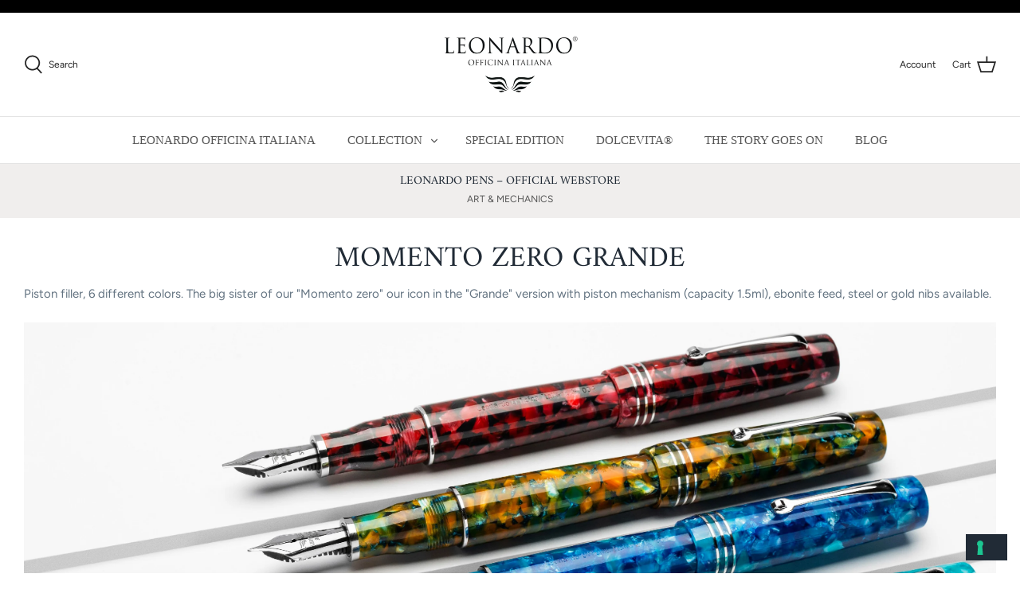

--- FILE ---
content_type: application/javascript; charset=utf-8
request_url: https://cs.iubenda.com/cookie-solution/confs/js/93136122.js
body_size: -207
content:
_iub.csRC = { consApiKey: '2whby9jhZAVf3KczHltYjW0ywBM1VYus', consentDatabasePublicKey: 'bCaOxnKNrUsKUqtx2IqOniRrx3H56BHa', showBranding: false, publicId: 'a1685030-6db6-11ee-8bfc-5ad8d8c564c0', floatingGroup: false };
_iub.csEnabled = true;
_iub.csPurposes = [1,5,3,4,7];
_iub.cpUpd = 1635269996;
_iub.csT = 0.15;
_iub.googleConsentModeV2 = true;
_iub.totalNumberOfProviders = 7;
